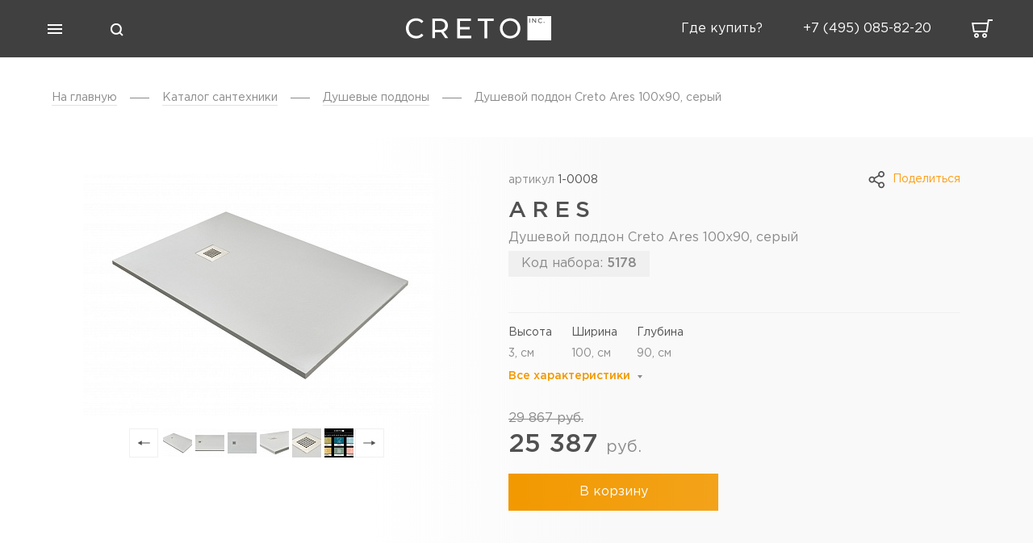

--- FILE ---
content_type: text/html; charset=UTF-8
request_url: https://creto.ru/produkt/dushevoy-poddon-creto-ares-100x90-seryy
body_size: 15067
content:
<!DOCTYPE html>
<html lang="ru">
<head>

<title>Душевой поддон Creto Ares 100x90, серый в интернет-магазине Creto.ru</title>
<meta name="viewport" content="width=device-width, initial-scale=1">
<link href='/favicon.png' rel='icon'>
<meta http-equiv="Content-Type" content="text/html; charset=UTF-8" />
<meta name="description" content="Душевой поддон Creto Ares 100x90, серый. Страна: Россия, стиль: современный, гарантия: 5 лет. Вы можете купить в интернет-магазине Creto.ru" />
<link rel="canonical" href="/produkt/dushevoy-poddon-creto-ares-100x90-seryy" />
<script type="text/javascript" data-skip-moving="true">(function(w, d, n) {var cl = "bx-core";var ht = d.documentElement;var htc = ht ? ht.className : undefined;if (htc === undefined || htc.indexOf(cl) !== -1){return;}var ua = n.userAgent;if (/(iPad;)|(iPhone;)/i.test(ua)){cl += " bx-ios";}else if (/Windows/i.test(ua)){cl += ' bx-win';}else if (/Macintosh/i.test(ua)){cl += " bx-mac";}else if (/Linux/i.test(ua) && !/Android/i.test(ua)){cl += " bx-linux";}else if (/Android/i.test(ua)){cl += " bx-android";}cl += (/(ipad|iphone|android|mobile|touch)/i.test(ua) ? " bx-touch" : " bx-no-touch");cl += w.devicePixelRatio && w.devicePixelRatio >= 2? " bx-retina": " bx-no-retina";var ieVersion = -1;if (/AppleWebKit/.test(ua)){cl += " bx-chrome";}else if (/Opera/.test(ua)){cl += " bx-opera";}else if (/Firefox/.test(ua)){cl += " bx-firefox";}ht.className = htc ? htc + " " + cl : cl;})(window, document, navigator);</script>


<link href="/bitrix/js/ui/design-tokens/dist/ui.design-tokens.min.css?167750321722029" type="text/css"  rel="stylesheet" />
<link href="/bitrix/js/ui/fonts/opensans/ui.font.opensans.min.css?16775031122320" type="text/css"  rel="stylesheet" />
<link href="/bitrix/js/main/popup/dist/main.popup.bundle.min.css?167750317325089" type="text/css"  rel="stylesheet" />
<link href="/bitrix/cache/css/s1/creto/page_d4ac1639a1172151ce828995554fb801/page_d4ac1639a1172151ce828995554fb801_v1.css?176577752352517" type="text/css"  rel="stylesheet" />
<link href="/bitrix/cache/css/s1/creto/template_d4d39e978a06e6611257263b587ca17b/template_d4d39e978a06e6611257263b587ca17b_v1.css?176577749090697" type="text/css"  data-template-style="true" rel="stylesheet" />







<!-- Yandex.Metrika counter -->
<noscript><div><img src="https://mc.yandex.ru/watch/62830825" style="position:absolute; left:-9999px;" alt="" /></div></noscript>
<!-- /Yandex.Metrika counter -->

<!-- Carrot quest BEGIN -->
<!-- Carrot quest END -->
<script type="text/javascript" async src="https://app.uiscom.ru/static/cs.min.js?k=vS7CEZ6u_2mDlkIokE6eyFnkkYcPkkEB" data-skip-moving="true"></script>
</head>
<body>
    <header class="header ">
        <div class="header__wrap flex-wrap" >
            <div class="menu__wrap flex-wrap">
                <div class="header__menu">
                    <div class="menu-open__button-block button-block opacity__hover pointer">
                       <span class="menu-open__button-line"></span>
                       <span class="menu-open__button-line"></span>
                       <span class="menu-open__button-line"></span>
                    </div>
                </div>
                <!-- поиск в хедере -->
                                <div class="search">
                    <!-- кнопка открыть поиск -->
                    <div class="search__wrap catalog_search__block" data-show_all_link="Y" >
                        <svg class = 'search_icon opacity__hover pointer' width="36" height="36" viewBox="0 0 36 36" fill="none" xmlns="http://www.w3.org/2000/svg">
                        <rect width="36" height="36"/>
                        <path fill-rule="evenodd" clip-rule="evenodd" d="M21.435 14.3639C23.3876 16.3165 23.3876 19.4823 21.435 21.4349C19.4824 23.3876 16.3166 23.3876 14.364 21.4349C12.4113 19.4823 12.4113 16.3165 14.364 14.3639C16.3166 12.4113 19.4824 12.4113 21.435 14.3639ZM23.5067 22.0913C25.5618 19.3495 25.3426 15.4431 22.8492 12.9497C20.1156 10.216 15.6834 10.216 12.9497 12.9497C10.2161 15.6833 10.2161 20.1155 12.9497 22.8492C15.4435 25.3429 19.3508 25.5618 22.0926 23.5057L25.2437 26.6568L26.6579 25.2426L23.5067 22.0913Z" fill="white"/>
                        </svg>
                        <form action="/search/" class="search_open">
                            <input class='search__text catalog_search__input' type="text" name="q" placeholder="Поиск по сайту.." autocomplete="off">
                            <!-- кнопа закрыть поиск -->
                            <div class="search_close"><svg class = 'opacity__hover pointer' width="36" height="36" viewBox="0 0 36 36" fill="none" xmlns="http://www.w3.org/2000/svg">
                                <path d="M11.6569 23.6569L23.6777 11.636L24.3848 12.3431L12.364 24.364L11.6569 23.6569Z" fill="white"/>
                                <path d="M12.364 11.636L24.3848 23.6569L23.6777 24.364L11.6569 12.3431L12.364 11.636Z" fill="white"/>
                                </svg>
                            </div>
                           
                        </form>
                        <div class="search-find">
                            <div class="search-find_nothing"></div>
                            <div class="search-find__wrap catalog_search__result"></div>
                        </div>
                    </div>
                    
                </div>
                <!-- окончание поиска -->
            </div>
            <div class="logo pointer" >
                <a href="/" class='logo__link'><img class="logo__image" src="/local/img/icons/footer-logo.svg" alt="Creto"></a>
            </div>
            <div class="phone-basket__wrap flex-wrap">
                                    <div class="where-buy">
                        <a href="/contacts/?map=y" class="header__phone link">
                            <span class = 'header__phone-number'>Где купить?</span>
                        </a>
                    </div>
                                            <div class="phone">
                    <a href="tel:+74950858220" class="header__phone link">
                    	<span class = 'header__phone-number'>+7(495) 085-82-20</span>
                    	<img class = 'header__phone-icon' src="/local/img/icons/phone-icon.png" alt="phone">
                   	</a>
                </div>
           	                <a href="/cart/" class="header__basket ">
                    <svg width="26" height="23" viewBox="0 0 26 23" fill="none" xmlns="http://www.w3.org/2000/svg">
                        <path fill-rule="evenodd" clip-rule="evenodd" d="M6 19C5.44772 19 5 19.4477 5 20C5 20.5523 5.44772 21 6 21C6.55228 21 7 20.5523 7 20C7 19.4477 6.55228 19 6 19ZM9 20C9 21.6569 7.65685 23 6 23C4.34315 23 3 21.6569 3 20C3 18.3431 4.34315 17 6 17C7.65685 17 9 18.3431 9 20Z" fill="#F9F9F9"/>
                        <path fill-rule="evenodd" clip-rule="evenodd" d="M16 19C15.4477 19 15 19.4477 15 20C15 20.5523 15.4477 21 16 21C16.5523 21 17 20.5523 17 20C17 19.4477 16.5523 19 16 19ZM19 20C19 21.6569 17.6569 23 16 23C14.3431 23 13 21.6569 13 20C13 18.3431 14.3431 17 16 17C17.6569 17 19 18.3431 19 20Z" fill="#F9F9F9"/>
                        <path fill-rule="evenodd" clip-rule="evenodd" d="M22 0H26V2H21.6875L19.5 16H19H17.5H4H3H2L0 4L2 4H19.375L20 0H22ZM2.33333 6L3.66667 14H17.8125L19.0625 6H2.33333Z" fill="#F9F9F9"/>
                    </svg>
                                        <div class="count-block">
                        0                    </div>
                </a>
            </div>
            <!--Окончание обертки телефона и корзины-->
        </div>
        <!--Окончание обертки хедера-->

    </header>
        <div class="menu">
        <div class="menu__wrapper">
            <div class="menu__container">
<div class="menu__main">
	
		<div class="menu__main-title no-child">
					<a href="/designs/">Готовые решения</a>
				<span class='menu__main-rectangle'></span></div>
    	<ul class="menu__main-list">
		</ul>	
	
	
		<div class="menu__main-title">
					Плитка				<span class='menu__main-rectangle'></span></div>
    	<ul class="menu__main-list">
			
	
	
						<li class="menu__main-item">
				<a href='/catalog/plitka/' class='menu__main-link'>Вся плитка</a>
			</li>
			
	
	
						<li class="menu__main-item">
				<a href='/catalog/plitka/keramogranit/?view=collections' class='menu__main-link'>Керамогранит</a>
			</li>
			
	
	
						<li class="menu__main-item">
				<a href='/catalog/plitka/dlya-koridora/?view=collections' class='menu__main-link'>Для коридора</a>
			</li>
			
	
	
						<li class="menu__main-item">
				<a href='/catalog/plitka/dlya-kukhni/?view=collections' class='menu__main-link'>для кухни</a>
			</li>
			
	
	
						<li class="menu__main-item">
				<a href='/catalog/plitka/dlya-vannoy/?view=collections' class='menu__main-link'>для ванной</a>
			</li>
			
	
	
						<li class="menu__main-item">
				<a href='/catalog/plitka/nastennaya-plitka/' class='menu__main-link'>для стен</a>
			</li>
			
	
	
						<li class="menu__main-item">
				<a href='/catalog/plitka/napolnaya-plitka/' class='menu__main-link'>для пола</a>
			</li>
			
	
			</ul></li>	
		<div class="menu__main-title no-child">
					<a href="/catalog/plitka/kvartsvinilovaya-plitka/?view=collections">Кварцвиниловая плитка</a>
				<span class='menu__main-rectangle'></span></div>
    	<ul class="menu__main-list">
		</ul>	
	
	
		<div class="menu__main-title">
					Сантехника				<span class='menu__main-rectangle'></span></div>
    	<ul class="menu__main-list">
			
	
	
						<li class="menu__main-item">
				<a href='/catalog/vanny/?view=collections' class='menu__main-link'>Ванны</a>
			</li>
			
	
	
						<li class="menu__main-item">
				<a href='/catalog/unitazy/?view=collections' class='menu__main-link'>Унитазы</a>
			</li>
			
	
	
						<li class="menu__main-item">
				<a href='/catalog/rakoviny/?view=collections' class='menu__main-link'>Раковины</a>
			</li>
			
	
	
						<li class="menu__main-item">
				<a href='/catalog/bide/?view=collections' class='menu__main-link'>Биде</a>
			</li>
			
	
	
						<li class="menu__main-item">
				<a href='/catalog/dushevye-lotki/?view=collections' class='menu__main-link'>Душевые лотки</a>
			</li>
			
	
	
						<li class="menu__main-item">
				<a href='/catalog/dushevye-programmy/' class='menu__main-link'>Душевые программы</a>
			</li>
			
	
	
						<li class="menu__main-item">
				<a href='/catalog/poddonytrapylotki/?view=collections' class='menu__main-link'>Поддоны</a>
			</li>
			
	
	
						<li class="menu__main-item">
				<a href='/catalog/smesiteli/' class='menu__main-link'>Смесители</a>
			</li>
			
	
	
						<li class="menu__main-item">
				<a href='/catalog/dushevye-ograzhdeniya/?view=collections' class='menu__main-link'>Душевые ограждения</a>
			</li>
			
	
	
						<li class="menu__main-item">
				<a href='/catalog/installyatsii/?view=collections' class='menu__main-link'>Инсталляции</a>
			</li>
			
	
			</ul></li>	
		<div class="menu__main-title">
					Мебель для ванной				<span class='menu__main-rectangle'></span></div>
    	<ul class="menu__main-list">
			
	
	
						<li class="menu__main-item">
				<a href='/catalog/mebel-dlya-vannoy/?view=collections' class='menu__main-link'>Вся мебель</a>
			</li>
			
	
	
						<li class="menu__main-item">
				<a href='/catalog/mebel-dlya-vannoy/tumby-s-rakovinoy/?view=collections' class='menu__main-link'>Тумбы с раковиной</a>
			</li>
			
	
	
						<li class="menu__main-item">
				<a href='/catalog/mebel-dlya-vannoy/penaly/' class='menu__main-link'>Пеналы</a>
			</li>
			
	
	
						<li class="menu__main-item">
				<a href='/catalog/mebel-dlya-vannoy/zerkala/' class='menu__main-link'>Зеркала</a>
			</li>
			
	

	</ul></div>
<div class="menu__second">
	<ul class="menu__second-list">
        <li class="menu__second-item">
        	<a href='/contacts/?map=y' class='menu__second-link'>где купить?</a>
        </li>
        <li class="menu__second-item">
        	<a href='/actions/' class='menu__second-link'>акции</a>
        </li>
        <li class="menu__second-item">
        	<a href='/contacts/' class='menu__second-link'>контакты</a>
        </li>
        <li class="menu__second-item">
        	<a href='/brands/' class='menu__second-link'>о бренде</a>
        </li>
        <li class="menu__second-item">
        	<a href='/news/' class='menu__second-link'>новости</a>
        </li>
        <li class="menu__second-item">
        	<a href='/inspiration/' class='menu__second-link'>вдохновение</a>
        </li>
        <li class="menu__second-item">
        	<a href='/portfolio/' class='menu__second-link'>портфолио</a>
        </li>
        <li class="menu__second-item">
        	<a href='/contacts/?map=y' class='menu__second-link'>где купить?</a>
        </li>
	</ul> 
</div>
                </div>
            </div> 
        </div>
    <main>
<section class="bread-crumbs">
        <div class="container">
            <ul class="bread-crumbs-list" itemscope itemtype="http://schema.org/BreadcrumbList"><li class="bread-crumbs-item" 
    itemprop="itemListElement" itemscope itemtype="http://schema.org/ListItem" >
                  <a class="bread-crumbs-link" itemprop="item" href="/">
                  <span itemprop="name">На главную</span></a>
                  <meta itemprop="position" content="1" />
                </li>
            <li class="bread-crumbs-item" itemprop="itemListElement" itemscope itemtype="http://schema.org/ListItem" >
                  <a class="bread-crumbs-link" itemprop="item" href="/catalog/">
                  <span itemprop="name">Каталог cантехники</span></a>
                  <meta itemprop="position" content="2" />
            </li>
            <li class="bread-crumbs-item" itemprop="itemListElement" itemscope itemtype="http://schema.org/ListItem" >
                  <a class="bread-crumbs-link" itemprop="item" href="/catalog/poddonytrapylotki/">
                  <span itemprop="name">Душевые поддоны</span></a>
                  <meta itemprop="position" content="3" />
            </li>
			<li class="bread-crumbs-item">
				Душевой поддон Creto Ares 100x90, серый
			</li></ul>
    </div>
</section><section class="card" id="bx_117848907_5178"
	itemscope itemtype="http://schema.org/Product">
    <div class="card__wrap">
        <div class="card__image-block">
            <div class="list-good__nameplates_wrap">
                            </div>
            <div class="card__image">
                <div class="card__image-wrapper swiper-wrapper">
                                                	<a data-fancybox="gallery" href="/upload/iblock/0d8/745jqy4nretwrq044z8rc5jbhypyo4cw/1.jpg" class="card__image-big swiper-slide " alt="" srcset="">
                        <div class="card__image-big swiper-slide" 
                       		style="height: 300px; width: 460px;"
                        >  
                            <img src="/upload/resize_cache/iblock/0d8/745jqy4nretwrq044z8rc5jbhypyo4cw/460_300_1/1.jpg" alt="Душевой поддон Creto Ares 100x90, серый" >
                        </div>
                                                                                                </a>
                                                    	<a data-fancybox="gallery" href="/upload/iblock/bd4/3zz1mgfzmjecgkjzxt9og7vkiw5x33yr/Poddon_Seryy1_3.jpg" class="card__image-big swiper-slide " alt="" srcset="">
                        <div class="card__image-big swiper-slide" 
                       		style="height: 300px; width: 460px;"
                        >  
                            <img src="/upload/resize_cache/iblock/bd4/3zz1mgfzmjecgkjzxt9og7vkiw5x33yr/460_300_1/Poddon_Seryy1_3.jpg" alt="Душевой поддон Creto Ares 100x90, серый рис 2" >
                        </div>
                                                                                                </a>
                                                    	<a data-fancybox="gallery" href="/upload/iblock/326/e4jnjwu7beylue3mtx5xmg2p3o82ei7p/Poddon_Seryy1_4.jpg" class="card__image-big swiper-slide " alt="" srcset="">
                        <div class="card__image-big swiper-slide" 
                       		style="height: 300px; width: 460px;"
                        >  
                            <img src="/upload/resize_cache/iblock/326/e4jnjwu7beylue3mtx5xmg2p3o82ei7p/460_300_1/Poddon_Seryy1_4.jpg" alt="Душевой поддон Creto Ares 100x90, серый рис 3" >
                        </div>
                                                                                                </a>
                                                    	<a data-fancybox="gallery" href="/upload/iblock/08a/ouc4unk0zwlh0v9684z9cs82jrmu49uy/Poddon_Seryy1_1.jpg" class="card__image-big swiper-slide " alt="" srcset="">
                        <div class="card__image-big swiper-slide" 
                       		style="height: 300px; width: 460px;"
                        >  
                            <img src="/upload/resize_cache/iblock/08a/ouc4unk0zwlh0v9684z9cs82jrmu49uy/460_300_1/Poddon_Seryy1_1.jpg" alt="Душевой поддон Creto Ares 100x90, серый рис 4" >
                        </div>
                                                                                                </a>
                                                    	<a data-fancybox="gallery" href="/upload/iblock/7df/k2a1ie31aflx6tzh4izuexmjr1o5p06t/Poddon_Seryy1_5.jpg" class="card__image-big swiper-slide " alt="" srcset="">
                        <div class="card__image-big swiper-slide" 
                       		style="height: 300px; width: 460px;"
                        >  
                            <img src="/upload/resize_cache/iblock/7df/k2a1ie31aflx6tzh4izuexmjr1o5p06t/460_300_1/Poddon_Seryy1_5.jpg" alt="Душевой поддон Creto Ares 100x90, серый рис 5" >
                        </div>
                                                                                                </a>
                                                    	<a data-fancybox="gallery" href="/upload/iblock/898/y9w9lr1hoxjx6e8wj6ztjzvwtzj2mv3n/WhatsApp_Image_2022_06_20_at_14.46.24.jpeg" class="card__image-big swiper-slide " alt="" srcset="">
                        <div class="card__image-big swiper-slide" 
                       		style="height: 300px; width: 460px;"
                        >  
                            <img src="/upload/resize_cache/iblock/898/y9w9lr1hoxjx6e8wj6ztjzvwtzj2mv3n/460_300_1/WhatsApp_Image_2022_06_20_at_14.46.24.jpeg" alt="Душевой поддон Creto Ares 100x90, серый рис 6" >
                        </div>
                                                                                                </a>
                                                                                     </div>
            </div>
            <div class="card__image__pagination-wrap">
                <div class="card__image__pagination"></div>
            </div>
                        <div class="card__image__down">
        		<div class="card__image-arrow card__image-arrow-left"><svg width="16" height="6" viewBox="0 0 16 6" fill="none" xmlns="http://www.w3.org/2000/svg">
                    <path d="M0.710938 3L5.71094 5.88675L5.71094 0.113246L0.710938 3ZM15.7109 2.5L5.21094 2.5L5.21094 3.5L15.7109 3.5L15.7109 2.5Z" fill="#515151"/>
                    </svg>
                </div>
                <div class="card__image__down-wrapper swiper-wrapper">
                                        <div class="card__image-small swiper-slide">
                    	<img src="/upload/resize_cache/iblock/0d8/745jqy4nretwrq044z8rc5jbhypyo4cw/36_36_2/1.jpg" alt="Душевой поддон Creto Ares 100x90, серый (1)">
                   	</div>
                	                    <div class="card__image-small swiper-slide">
                    	<img src="/upload/resize_cache/iblock/bd4/3zz1mgfzmjecgkjzxt9og7vkiw5x33yr/36_36_2/Poddon_Seryy1_3.jpg" alt="Душевой поддон Creto Ares 100x90, серый (2)">
                   	</div>
                	                    <div class="card__image-small swiper-slide">
                    	<img src="/upload/resize_cache/iblock/326/e4jnjwu7beylue3mtx5xmg2p3o82ei7p/36_36_2/Poddon_Seryy1_4.jpg" alt="Душевой поддон Creto Ares 100x90, серый (3)">
                   	</div>
                	                    <div class="card__image-small swiper-slide">
                    	<img src="/upload/resize_cache/iblock/08a/ouc4unk0zwlh0v9684z9cs82jrmu49uy/36_36_2/Poddon_Seryy1_1.jpg" alt="Душевой поддон Creto Ares 100x90, серый (4)">
                   	</div>
                	                    <div class="card__image-small swiper-slide">
                    	<img src="/upload/resize_cache/iblock/7df/k2a1ie31aflx6tzh4izuexmjr1o5p06t/36_36_2/Poddon_Seryy1_5.jpg" alt="Душевой поддон Creto Ares 100x90, серый (5)">
                   	</div>
                	                    <div class="card__image-small swiper-slide">
                    	<img src="/upload/resize_cache/iblock/898/y9w9lr1hoxjx6e8wj6ztjzvwtzj2mv3n/36_36_2/WhatsApp_Image_2022_06_20_at_14.46.24.jpeg" alt="Душевой поддон Creto Ares 100x90, серый (6)">
                   	</div>
                	                                                        </div>
                <div class="card__image-arrow card__image-arrow-right">
                    <svg width="16" height="6" viewBox="0 0 16 6" fill="none" xmlns="http://www.w3.org/2000/svg">
                        <path d="M15.2891 3.00001L10.2891 0.113252L10.2891 5.88676L15.2891 3.00001ZM0.289062 3.5L10.7891 3.5L10.7891 2.5L0.289063 2.5L0.289062 3.5Z" fill="#515151"/>
                    </svg> 
                </div>
            </div>
                    </div>
        <div class="card__description">
            <div class="card__info-block">
                <div class="card__btn-wrap element">
                    <div class="card__btn-share-wrap">
                        <div class="card__btn-upload-file share">Поделиться</div>
                        <!--noindex-->
                            <div class="card__btn-share-popup-wrap">
                                <div class="card__btn-share-popup">
                                    <a class="card__btn-share vk" href="https://vk.com/share.php?url=https://creto.ru/produkt/dushevoy-poddon-creto-ares-100x90-seryy" rel="nofollow" target="_blank" onclick="social.createWindow(this);"></a>
                                                                        <a class="card__btn-share ok" href="https://connect.ok.ru/offer?url=https://creto.ru/produkt/dushevoy-poddon-creto-ares-100x90-seryy" rel="nofollow" target="_blank" onclick="social.createWindow(this);"></a>
									<a class="card__btn-share tw" href="https://twitter.com/intent/tweet?url=https%3A%2F%2Fcreto.ru%2Fprodukt%2Fdushevoy-poddon-creto-ares-100x90-seryy" rel="nofollow" target="_blank" onclick="social.createWindow(this);"></a>
                                </div>
                            </div>
                        <!--/noindex-->
                    </div>
                </div>
                                    <div class="card__artical">артикул <span class="card__artical-title">1-0008</span></div>
                                                    <div class="card__title">Ares</div>
                                    <h1 class="card__subtitle">Душевой поддон Creto Ares 100x90, серый</h1>
                                <div class="card__code-wrapper">
                                            <div class="card__code">Код набора: <span class="card__code-title">5178</span></div>
                                    </div>
                <div class="card__sizes">
                                    <div class="card__sizes-block">
                        <span class="card__sizes-name">Высота</span>
                        <span class="card__sizes-value">3,&nbsp;см</span>
                    </div>
                                        <div class="card__sizes-block">
                        <span class="card__sizes-name">Ширина</span>
                        <span class="card__sizes-value">100,&nbsp;см</span>
                    </div>
                                        <div class="card__sizes-block">
                        <span class="card__sizes-name">Глубина</span>
                        <span class="card__sizes-value">90,&nbsp;см</span>
                    </div>
                                    </div>
                <div class="card__all-char">
                    <a href="#characteristic" class="card__all-link">
                    </a>
                    <div class="card__all-text">
                        Все характеристики
                    </div>
                </div>
                            </div>
            <div class="card__price-block">
                                    <div class="card__old-price">29 867 <span>руб.</span></div>
                                <div class="card__price-wrapper">
                    <div class="card__price">25 387 <span>руб.</span></div>
                </div>
                <div class="card__btn-block">
                                            <a href="javascript:void(0)" class="card__btn-buy add2cart_set" data-id="5178">
                            В корзину
                        </a>
                                    </div>
            </div>
        </div>
    </div>
</section>
<section class="set-block" id="set-block">
    <div class="set-block__title">Комплектация</div>
    <div class="set-block__main-block">
        <div class="set-block__types">
                            <div class="set">
                    <div class="set__title">Основной товар</div>
                                                                    <div class="set__type">
                            <div class="set__type-title">Душевой поддон</div>
                            <div class="set__type-products">
                                                                    <div class="set__product selected" data-pid="3108" data-set-id="5178">
                                        <div class="set__product-image">
                                            <div class="set__product-image-wrap" style="background-image:url(/upload/resize_cache/iblock/445/200_124_1/1.jpg);"></div>
                                        </div>
                                        <div class="set__product-desc">
                                            <div class="set__product-title"><a href="/produkt/dushevoy-poddon-creto-ares-100x90-pryamougolnyy-seryy">Душевой поддон Creto Ares 100x90 прямоугольный, серый</a></div>
                                            <div class="set__product-buy">
                                                <div class="set__product-price" data-old-price="32907" data-new-price="27971">
                                                    <div class="set__product-price-new">
                                                                                                                27 971 <span>руб.</span>                                                    </div>
                                                                                                            <div class="set__product-price-old">
                                                                                                                        32 907 <span>руб.</span>                                                        </div>
                                                                                                    </div>
                                                <button class="set__product-btn no-active">В комплекте</button>
                                            </div>
                                        </div>
                                    </div>
                                                                                                    <div class="set__product empty"></div>
                                                            </div>
                        </div>
                                    </div>
                                        <div class="set more_product">
                    <div class="set__title">Дополнительные опции</div>
                                                                    <div class="set__type">
                            <div class="set__type-title">Каркас для поддонов</div>
                            <div class="set__type-products">
                                                                    <div class="set__product" data-pid="3176">
                                        <div class="set__product-image">
                                            <div class="set__product-image-wrap" style="background-image:url(/upload/resize_cache/iblock/c32/200_124_1/2.jpg);"></div>
                                        </div>
                                        <div class="set__product-desc">
                                            <div class="set__product-title"><a href="/produkt/karkas-dlya-poddona-creto-ares-100x90">Каркас для поддона Creto Ares, Scala 100x90</a></div>
                                            <div class="set__product-buy">
                                                <div class="set__product-price" data-old-price="6542" data-new-price="6542">
                                                    <div class="set__product-price-new">
                                                                                                                6 542 <span>руб.</span>                                                    </div>
                                                                                                    </div>
                                                <div class="set__product-btn">Выбрать</div>
                                            </div>
                                        </div>
                                        <div class="set__product-close off"></div>
                                    </div>
                                                                                                                                        <div class="set__product empty"></div>
                                                            </div>
                                                    </div>
                                                                    <div class="set__type">
                            <div class="set__type-title">Слив-перелив</div>
                            <div class="set__type-products">
                                                                    <div class="set__product" data-pid="4843">
                                        <div class="set__product-image">
                                            <div class="set__product-image-wrap" style="background-image:url(/upload/resize_cache/iblock/7d1/200_124_1/222222222222222222222222.png);"></div>
                                        </div>
                                        <div class="set__product-desc">
                                            <div class="set__product-title"><a href="/produkt/sliv-creto-dlya-poddonov-ares-etna-scala">Слив Creto для поддонов Ares, Etna, Scala</a></div>
                                            <div class="set__product-buy">
                                                <div class="set__product-price" data-old-price="2733" data-new-price="2733">
                                                    <div class="set__product-price-new">
                                                                                                                2 733 <span>руб.</span>                                                    </div>
                                                                                                    </div>
                                                <div class="set__product-btn">Выбрать</div>
                                            </div>
                                        </div>
                                        <div class="set__product-close off"></div>
                                    </div>
                                                                                                                                        <div class="set__product empty"></div>
                                                            </div>
                                                    </div>
                                                                    <div class="set__type">
                            <div class="set__type-title"></div>
                            <div class="set__type-products">
                                                                    <div class="set__product" data-pid="6983">
                                        <div class="set__product-image">
                                            <div class="set__product-image-wrap" style="background-image:url(/upload/resize_cache/iblock/9e1/200_124_1/ser.jpg);"></div>
                                        </div>
                                        <div class="set__product-desc">
                                            <div class="set__product-title"><a href="/produkt/ekran_creto_ares_scala_etna_1000_900_grafit_soft_touch_4_0025">Экран Creto Ares, Scala, Etna 1000*900 Графит Soft Touch 4-0025</a></div>
                                            <div class="set__product-buy">
                                                <div class="set__product-price" data-old-price="7877" data-new-price="7877">
                                                    <div class="set__product-price-new">
                                                                                                                7 877 <span>руб.</span>                                                    </div>
                                                                                                    </div>
                                                <div class="set__product-btn">Выбрать</div>
                                            </div>
                                        </div>
                                        <div class="set__product-close off"></div>
                                    </div>
                                                                                                                                        <div class="set__product empty"></div>
                                                            </div>
                                                    </div>
                                    </div>
                    </div>
        <div class="set-block__basket">
            <div class="set__basket">
                <div class="set__basket-main">
                    <div class="set__basket-title">Ваш комплект</div>
                                            <div class="set__basket-info">1 товар</div>
                                                                <div class="set__basket-set-products">
                                                                                                <div class="set__basket-product" data-pid="3108">
                                        <a href="/produkt/dushevoy-poddon-creto-ares-100x90-pryamougolnyy-seryy" class="set__basket-img">
                                            <div class="set__basket-img-wrap" style="background-image:url(/upload/resize_cache/iblock/445/200_124_1/1.jpg);"></div>
                                        </a>
                                        <div class="set__basket-desc">
                                            <a class="set__basket-desc-name" href="/produkt/dushevoy-poddon-creto-ares-100x90-pryamougolnyy-seryy">Душевой поддон Creto Ares 100x90 прямоугольный, серый</a>
                                            <div class="set__basket-desc-price">
                                                <span class="set__basket-desc-price-new">                                                    27 971 <span>руб.</span>                                                </span>
                                                                                                    <span class="set__basket-desc-price-old">
                                                                                                                32 907 <span>руб.</span>                                                    </span>
                                                                                            </div>
                                        </div>
                                    </div>
                                                                                    </div>
                                        <div id="set__basket-complects">
                        
                    </div>
                    <div class="set__basket-total">
                        <span>Общая стоимость</span>
                        <div>
                            <span class="set__basket-total-numb"></span>
                            <span> ₽</span>
                        </div>
                    </div>
                </div>
                <div class="set__basket-btn">
                                            <a href="javascript:void(0)" class="card__btn-buy add2cart_set" data-id="5178">
                            В корзину
                        </a>
                                    </div>
            </div>
        </div>
    </div>
</section>
<section class='characteristic' id='characteristic'>
    <div class="characteristic__title title">характеристики</div>
        <div class="characteristic__wrapper characteristic__wrapper_fadeIn">
    	
    		        <div class="characteristic-column-1">
                    <div class="characteristic__row characteristic__row-article">
                <div class="characteristic__name">Артикул</div>
                <div class="characteristic__value">1-0008</div>
            </div>
        	            <div class="characteristic__row">
                <div class="characteristic__name">Производитель</div>
                <div class="characteristic__value">Creto</div>
            </div>
        	            <div class="characteristic__row">
                <div class="characteristic__name">Страна</div>
                <div class="characteristic__value">Россия</div>
            </div>
        	            <div class="characteristic__row">
                <div class="characteristic__name">Тип</div>
                <div class="characteristic__value">душевой поддон</div>
            </div>
        	            <div class="characteristic__row">
                <div class="characteristic__name">Назначение</div>
                <div class="characteristic__value">для душа</div>
            </div>
        	            <div class="characteristic__row">
                <div class="characteristic__name">Гарантия</div>
                <div class="characteristic__value">5 лет</div>
            </div>
        	            <div class="characteristic__row">
                <div class="characteristic__name">Коллекция</div>
                <div class="characteristic__value">Ares</div>
            </div>
        	            <div class="characteristic__row characteristic__margin-bottom-row">
                <div class="characteristic__name">Стиль</div>
                <div class="characteristic__value">современный</div>
            </div>
        	            <div class="characteristic__row">
                <div class="characteristic__name">Форма</div>
                <div class="characteristic__value">прямоугольная</div>
            </div>
        	            <div class="characteristic__row characteristic__margin-bottom-row">
                <div class="characteristic__name">Ориентация</div>
                <div class="characteristic__value">универсальная</div>
            </div>
        	        </div>
                <div class="characteristic-column-2">
                    <div class="characteristic__row characteristic__margin-bottom-row">
                <div class="characteristic__name">Входит в комплект</div>
                <div class="characteristic__value">решетка</div>
            </div>
        	            <div class="characteristic__row characteristic__margin-bottom-row">
                <div class="characteristic__name">Материал поддона</div>
                <div class="characteristic__value">искусственный мрамор</div>
            </div>
        	            <div class="characteristic__row">
                <div class="characteristic__name">Состав поставки</div>
                <div class="characteristic__value">поддон - 1 шт.,инструкция - 1 шт.</div>
            </div>
        	            <div class="characteristic__row">
                <div class="characteristic__name">Категория пользователей</div>
                <div class="characteristic__value">бытовая</div>
            </div>
        	            <div class="characteristic__row">
                <div class="characteristic__name">Дополнительная информация</div>
                <div class="characteristic__value"></div>
            </div>
        	            <div class="characteristic__row">
                <div class="characteristic__name">Вид поддона</div>
                <div class="characteristic__value">низкий</div>
            </div>
        	            <div class="characteristic__row characteristic__margin-bottom-row">
                <div class="characteristic__name">Диаметр слива, см</div>
                <div class="characteristic__value">9</div>
            </div>
        	        </div>
                <div class="characteristic-column-3">
                    <div class="characteristic__row">
                <div class="characteristic__name">Ширина, см</div>
                <div class="characteristic__value">100</div>
            </div>
        	            <div class="characteristic__row">
                <div class="characteristic__name">Высота, см</div>
                <div class="characteristic__value">3</div>
            </div>
        	            <div class="characteristic__row">
                <div class="characteristic__name">Глубина, см</div>
                <div class="characteristic__value">90</div>
            </div>
        	            <div class="characteristic__row characteristic__margin-bottom-row">
                <div class="characteristic__name">Глубина поддона, см</div>
                <div class="characteristic__value">1</div>
            </div>
        	            <div class="characteristic__row characteristic__margin-bottom-row">
                <div class="characteristic__name">Цвет</div>
                <div class="characteristic__value">серый</div>
            </div>
        	            <div class="characteristic__row characteristic__margin-bottom-row">
                <div class="characteristic__name">Антискользящее покрытие</div>
                <div class="characteristic__value">есть</div>
            </div>
        	            <div class="characteristic__row">
                <div class="characteristic__name">Монтаж</div>
                <div class="characteristic__value">в нишу/пристенный в угол/пристенный</div>
            </div>
        	        </div>
            </div>
		
    <div class="characteristic__all">
        <div class="characteristic__all-text">
            Все характеристики
        </div>
        <div class="characteristic__all-block">
            <svg width="6" height="5" viewBox="0 0 6 5" fill="none" xmlns="http://www.w3.org/2000/svg">
                <path d="M3 5L0.401924 0.5L5.59808 0.5L3 5Z" fill="#8A8A8A"/>
            </svg>   
        </div>
    </div>
</section>
<section class='order-call' id='orderCall'>
    <div class="container">
        <div class="order-call__wrap">
            <div class="order-call__anyquestion-block">
                <span class ='order-call__anyquestion-title'>Остались вопросы?</span>
                <span class ='order-call__anyquestion-description'>Оставьте ваш номер </br> 
                    и мы свяжемся с вами </span>
            </div>
            <div class="order-call__button-block">
<!--'start_frame_cache_form_callback'--><form class='order-call__form' id="callback_form" action="/local/include/form/callback.php" method="POST">
<input type="hidden" name="sessid" id="sessid" value="da29ca4e70d0328e9f6a1919ffa58e4a" /><input type="hidden" name="PARAMS_HASH" value="676c6540ab0185fc5c2c336219af5a44">
<input type="hidden" name="FORM_NAME" value="callback">
	<div class="answer_errors"></div>
    <div class="order-call__input-block">
        <input type="text" class="order-call__button-input orderCallJs" 
        	name="PHONE" value="" placeholder="Номер телефона"><div class="contacts__form-success"></div>
    </div>
    <input type="submit" class="order-call__button" value='Заказать звонок'>
</form><!--'end_frame_cache_form_callback'-->      
            </div>
        </div>
        <div class="order-call__wrap-mobile">
            <div class="order-call__question">
                Остались вопросы?
            </div>  
            <div class="order-call-phone orderCallPhone">
                <div class="order-call-phone-icon"><svg width="12" height="16" viewBox="0 0 12 16" fill="none" xmlns="http://www.w3.org/2000/svg">
                    <path fill-rule="evenodd" clip-rule="evenodd" d="M4.29762 9.25515C3.20435 7.36156 2.718 6.29457 4.1543 5.67897C5.42435 5.13457 5.78882 4.48309 5.08354 2.66643C4.43187 0.988087 4.11953 0.550942 2.71708 1.47425C-0.266466 3.43865 -0.0767233 6.21469 2.31857 10.3634C4.71387 14.5121 7.05277 16.1159 10.2456 14.5143C11.7467 13.7615 11.5242 13.2722 10.3964 11.8688C9.17587 10.3497 8.42952 10.3395 7.32294 11.1672C6.07175 12.1033 5.39069 11.1485 4.29761 9.25514L4.29762 9.25515Z" stroke="white"/>
                    </svg>
                    </div>
                <div class="order-call-phone-text">Заказать звонок</div>
            </div>
        </div>
    </div>
</section>
<section class="popular-items">
    <div class="popular-items__container container">
        <div class="popular-items__title popular-items-plite__title title">товары этой коллекции</div>
                <div class = 'popular-items__show-collection'>
            <a href="/catalog/santehnika-collections/dushevye_poddony_ares/">
            	<div class="popular-items__show-collection-text">Перейти в коллекцию</div>
            </a>
        </div>
                <div class="popular-items__slider">
            <div class="popular-items__list swiper-wrapper">
<!--                 <a href = 'Ptile.html' class="all-block__link allBlockLink"></a> -->
                <div class="popular-items__item swiper-slide">
                	<a href="/produkt/dushevoy-poddon-creto-ares-160x80-seryy" class="all-block__link allBlockLink"></a>
                    <div class="popular-item__image-block">
                        <img src="/upload/resize_cache/iblock/8ed/oo9atvhvux976ltpoanxb5kgsm7ihz88/200_200_1/1.jpg" alt="Душевой поддон Creto Ares 160x80, серый" class="popular-item__image">
                    </div>
                    <div class="popular-item__text-block">
                        <div class="popular-item__title">
                            <div class="popular-item__name">Душевой поддон Creto Ares 160x80, серый</div>
                            <div class="popular-item__arrow pointer">
                                <img src="/local/img/icons/arrow-popular.svg" alt="arrow" class="popular-item__arrow-img">
                            </div>
                        </div> 
                        <div class="popular-item__description"></div>
                        <div class="popular-item__price"></div>
                    </div>
                </div>
                <div class="popular-items__item swiper-slide">
                	<a href="/produkt/dushevoy-poddon-creto-ares-140x90-belyy" class="all-block__link allBlockLink"></a>
                    <div class="popular-item__image-block">
                        <img src="/upload/resize_cache/iblock/4e7/tv2xi5z78vs94btcw41yp95aw3wcwp7n/200_200_1/Poddon_belyy2_1.jpg" alt="Душевой поддон Creto Ares 140x90, белый" class="popular-item__image">
                    </div>
                    <div class="popular-item__text-block">
                        <div class="popular-item__title">
                            <div class="popular-item__name">Душевой поддон Creto Ares 140x90, белый</div>
                            <div class="popular-item__arrow pointer">
                                <img src="/local/img/icons/arrow-popular.svg" alt="arrow" class="popular-item__arrow-img">
                            </div>
                        </div> 
                        <div class="popular-item__description"></div>
                        <div class="popular-item__price"></div>
                    </div>
                </div>
                <div class="popular-items__item swiper-slide">
                	<a href="/produkt/dushevoy-poddon-creto-ares-160x90-seryy" class="all-block__link allBlockLink"></a>
                    <div class="popular-item__image-block">
                        <img src="/upload/resize_cache/iblock/ba1/5zlu48q39wp12pavc70i5ypfofeq4ti7/200_200_1/1.jpg" alt="Душевой поддон Creto Ares 160x90, серый" class="popular-item__image">
                    </div>
                    <div class="popular-item__text-block">
                        <div class="popular-item__title">
                            <div class="popular-item__name">Душевой поддон Creto Ares 160x90, серый</div>
                            <div class="popular-item__arrow pointer">
                                <img src="/local/img/icons/arrow-popular.svg" alt="arrow" class="popular-item__arrow-img">
                            </div>
                        </div> 
                        <div class="popular-item__description"></div>
                        <div class="popular-item__price"></div>
                    </div>
                </div>
                <div class="popular-items__item swiper-slide">
                	<a href="/produkt/dushevoy-poddon-creto-ares-140x80-belyy" class="all-block__link allBlockLink"></a>
                    <div class="popular-item__image-block">
                        <img src="/upload/resize_cache/iblock/d50/c9ncwa71j2z38bfwy95177e5o4ts1xzl/200_200_1/Poddon_belyy2_1.jpg" alt="Душевой поддон Creto Ares 140x80, белый" class="popular-item__image">
                    </div>
                    <div class="popular-item__text-block">
                        <div class="popular-item__title">
                            <div class="popular-item__name">Душевой поддон Creto Ares 140x80, белый</div>
                            <div class="popular-item__arrow pointer">
                                <img src="/local/img/icons/arrow-popular.svg" alt="arrow" class="popular-item__arrow-img">
                            </div>
                        </div> 
                        <div class="popular-item__description"></div>
                        <div class="popular-item__price"></div>
                    </div>
                </div>
                <div class="popular-items__item swiper-slide">
                	<a href="/produkt/dushevoy-poddon-creto-ares-160x90-chernyy" class="all-block__link allBlockLink"></a>
                    <div class="popular-item__image-block">
                        <img src="/upload/resize_cache/iblock/6db/id0n438e0jxonxaf3b7x3k7f2nw63kvm/200_200_1/Ares_chernyy_3_.png" alt="Душевой поддон Creto Ares 160x90, черный" class="popular-item__image">
                    </div>
                    <div class="popular-item__text-block">
                        <div class="popular-item__title">
                            <div class="popular-item__name">Душевой поддон Creto Ares 160x90, черный</div>
                            <div class="popular-item__arrow pointer">
                                <img src="/local/img/icons/arrow-popular.svg" alt="arrow" class="popular-item__arrow-img">
                            </div>
                        </div> 
                        <div class="popular-item__description"></div>
                        <div class="popular-item__price"></div>
                    </div>
                </div>
                <div class="popular-items__item swiper-slide">
                	<a href="/produkt/dushevoy-poddon-creto-ares-140x70-belyy" class="all-block__link allBlockLink"></a>
                    <div class="popular-item__image-block">
                        <img src="/upload/resize_cache/iblock/ba4/otkck0x4v221g6g60hkxd0qvivjbptx7/200_200_1/Poddon_belyy2_1.jpg" alt="Душевой поддон Creto Ares 140x70, белый" class="popular-item__image">
                    </div>
                    <div class="popular-item__text-block">
                        <div class="popular-item__title">
                            <div class="popular-item__name">Душевой поддон Creto Ares 140x70, белый</div>
                            <div class="popular-item__arrow pointer">
                                <img src="/local/img/icons/arrow-popular.svg" alt="arrow" class="popular-item__arrow-img">
                            </div>
                        </div> 
                        <div class="popular-item__description"></div>
                        <div class="popular-item__price"></div>
                    </div>
                </div>
                <div class="popular-items__item swiper-slide">
                	<a href="/produkt/dushevoy-poddon-creto-ares-140x70-chernyy" class="all-block__link allBlockLink"></a>
                    <div class="popular-item__image-block">
                        <img src="/upload/resize_cache/iblock/0a0/vysspy4gf1vf8glhldlj47a2ncwmosgg/200_200_1/Ares_chernyy_3_.png" alt="Душевой поддон Creto Ares 140x70, черный" class="popular-item__image">
                    </div>
                    <div class="popular-item__text-block">
                        <div class="popular-item__title">
                            <div class="popular-item__name">Душевой поддон Creto Ares 140x70, черный</div>
                            <div class="popular-item__arrow pointer">
                                <img src="/local/img/icons/arrow-popular.svg" alt="arrow" class="popular-item__arrow-img">
                            </div>
                        </div> 
                        <div class="popular-item__description"></div>
                        <div class="popular-item__price"></div>
                    </div>
                </div>
                <div class="popular-items__item swiper-slide">
                	<a href="/produkt/dushevoy-poddon-creto-ares-120x80-belyy" class="all-block__link allBlockLink"></a>
                    <div class="popular-item__image-block">
                        <img src="/upload/resize_cache/iblock/788/ser3qq4vxc0z3qq96u3b2yb3zzjvf607/200_200_1/Poddon_belyy2_1.jpg" alt="Душевой поддон Creto Ares 120x80, белый" class="popular-item__image">
                    </div>
                    <div class="popular-item__text-block">
                        <div class="popular-item__title">
                            <div class="popular-item__name">Душевой поддон Creto Ares 120x80, белый</div>
                            <div class="popular-item__arrow pointer">
                                <img src="/local/img/icons/arrow-popular.svg" alt="arrow" class="popular-item__arrow-img">
                            </div>
                        </div> 
                        <div class="popular-item__description"></div>
                        <div class="popular-item__price"></div>
                    </div>
                </div>
                <div class="popular-items__item swiper-slide">
                	<a href="/produkt/dushevoy-poddon-creto-ares-120x70-chernyy" class="all-block__link allBlockLink"></a>
                    <div class="popular-item__image-block">
                        <img src="/upload/resize_cache/iblock/f9a/tyxqtoo0izhy1a3sf3xh3e5z0f8k4860/200_200_1/Ares_chernyy_3_.png" alt="Душевой поддон Creto Ares 120x70, черный" class="popular-item__image">
                    </div>
                    <div class="popular-item__text-block">
                        <div class="popular-item__title">
                            <div class="popular-item__name">Душевой поддон Creto Ares 120x70, черный</div>
                            <div class="popular-item__arrow pointer">
                                <img src="/local/img/icons/arrow-popular.svg" alt="arrow" class="popular-item__arrow-img">
                            </div>
                        </div> 
                        <div class="popular-item__description"></div>
                        <div class="popular-item__price"></div>
                    </div>
                </div>
                <div class="popular-items__item swiper-slide">
                	<a href="/produkt/dushevoy-poddon-creto-ares-160x80-belyy" class="all-block__link allBlockLink"></a>
                    <div class="popular-item__image-block">
                        <img src="/upload/resize_cache/iblock/93e/ly3zuq8x39auz7638u3lp25xnw18bt9r/200_200_1/Poddon_belyy2_1.jpg" alt="Душевой поддон Creto Ares 160x80, белый" class="popular-item__image">
                    </div>
                    <div class="popular-item__text-block">
                        <div class="popular-item__title">
                            <div class="popular-item__name">Душевой поддон Creto Ares 160x80, белый</div>
                            <div class="popular-item__arrow pointer">
                                <img src="/local/img/icons/arrow-popular.svg" alt="arrow" class="popular-item__arrow-img">
                            </div>
                        </div> 
                        <div class="popular-item__description"></div>
                        <div class="popular-item__price"></div>
                    </div>
                </div>
 
            </div>
            <!--Окончание списка товаров-->   
        </div>
        <div class="popular-items__arrows">
            <div class="popular-items__arrow popular-items__arrow-left">
                <svg width="15" height="6" viewBox="0 0 15 6" fill="none" xmlns="http://www.w3.org/2000/svg">
                    <path d="M0.13951 3L5.13951 5.88675L5.13951 0.113246L0.13951 3ZM14.7109 2.5L4.63951 2.5L4.63951 3.5L14.7109 3.5L14.7109 2.5Z" fill="#515151"/>
                </svg>                                    
            </div>
            <div class="popular-items__arrow popular-item__arrow-right">
                <svg width="15" height="6" viewBox="0 0 15 6" fill="none" xmlns="http://www.w3.org/2000/svg">
                    <path d="M14.8605 3.00001L9.86049 0.113252L9.86049 5.88676L14.8605 3.00001ZM0.289062 3.5L10.3605 3.5L10.3605 2.5L0.289063 2.5L0.289062 3.5Z" fill="#515151"/>
                </svg>                                    
            </div>
        </div>
        <div class="popular-items__pagination-wrap">
            <div class="popular-items__arrow popular-items__arrow-left">
                <svg width="15" height="6" viewBox="0 0 15 6" fill="none" xmlns="http://www.w3.org/2000/svg">
                    <path d="M0.13951 3L5.13951 5.88675L5.13951 0.113246L0.13951 3ZM14.7109 2.5L4.63951 2.5L4.63951 3.5L14.7109 3.5L14.7109 2.5Z" fill="#515151"/>
                </svg>   
            </div>
            <div class="popular-items__pagination"></div>
            <div class="popular-items__arrow popular-item__arrow-right">
                <svg width="15" height="6" viewBox="0 0 15 6" fill="none" xmlns="http://www.w3.org/2000/svg">
                    <path d="M14.8605 3.00001L9.86049 0.113252L9.86049 5.88676L14.8605 3.00001ZM0.289062 3.5L10.3605 3.5L10.3605 2.5L0.289063 2.5L0.289062 3.5Z" fill="#515151"/>
                </svg>  
            </div>
        </div>
    </div>
   <!--Окончание контейнера-->
   
</section>
<!--Окончание популярных товаров-->
<!--'start_frame_cache_rJCt68'--><section class = 'watched'>
    <div class="watched__container">
        <div class="watched__title title">Вы смотрели</div>
        <div class = 'watched__slider'>
            <div class="watched__wrap swiper-wrapper">
                <div class="watched__item swiper-slide">
                    <a href='/produkt/dushevoy-poddon-creto-ares-100x90-seryy' class='all-block__link allBlockLink'></a>
                    <div class="watched__item-image-block">
                        <img src="/upload/resize_cache/iblock/ea2/m5zn8knqy0kh3lyqnsr7ei3kafleueku/100_100_1/1.jpg" alt="Душевой поддон Creto Ares 100x90, серый" class="watched__item-image">
                    </div>
                    <div class="watched__item-description">Душевой поддон Creto Ares 100x90, серый</div>
                </div>
             
            </div>
        </div>
        <div class="watched__pagination-wrap">
            <div class="watched__arrow watched__arrow-left">
                <svg width="15" height="6" viewBox="0 0 15 6" fill="none" xmlns="http://www.w3.org/2000/svg">
                    <path d="M0.13951 3L5.13951 5.88675L5.13951 0.113246L0.13951 3ZM14.7109 2.5L4.63951 2.5L4.63951 3.5L14.7109 3.5L14.7109 2.5Z" fill="#515151"/>
                </svg>   
            </div>
            <div class="watched__pagination"></div>
            <div class="watched__arrow watched__arrow-right">
                <svg width="15" height="6" viewBox="0 0 15 6" fill="none" xmlns="http://www.w3.org/2000/svg">
                    <path d="M14.8605 3.00001L9.86049 0.113252L9.86049 5.88676L14.8605 3.00001ZM0.289062 3.5L10.3605 3.5L10.3605 2.5L0.289063 2.5L0.289062 3.5Z" fill="#515151"/>
                </svg>  
            </div>
        </div>
    </div>
</section>
<!--'end_frame_cache_rJCt68'--><section class = 'also'>
    <div class="container">
        <div class="also__title title">посмотрите также</div>
        <div class="also__wrap">
			<div class="also-item">
                <div class="also-item__link-block">
                                    <a href='/catalog/plitka/' class="all-block__link allBlockLink"></a>
                                    <div class="also-item__image-block">
                        <picture>
                            <source srcset="/upload/resize_cache/iblock/bd4/180_180_2/oblozhka.jpg" media="(max-width: 425px)">
                            <source srcset="/upload/resize_cache/iblock/bd4/364_364_2/oblozhka.jpg" media="(max-width: 751px)">
                            <img src="/upload/resize_cache/iblock/bd4/180_180_2/oblozhka.jpg" alt="Керамическая плитка" class="also-item__image">
                        </picture>
                    </div>
                    <div class="also-item__title">Керамическая плитка</div>
                </div>
                                <ul class="also-item__list">
                                    <li class="also-item__list-item"><a href="/catalog/plitka/keramogranit/" class="also-item__list-link">Керамогранит</a></li>
                                    <li class="also-item__list-item"><a href="/catalog/plitka/dlya-vannoy/" class="also-item__list-link">Для ванной</a></li>
                                    <li class="also-item__list-item"><a href="/catalog/plitka/dlya-kuhni/" class="also-item__list-link">Для кухни</a></li>
                                    <li class="also-item__list-item"><a href="/catalog/plitka/dlya-koridora/" class="also-item__list-link">Для коридора</a></li>
                                    <li class="also-item__list-item"><a href="/catalog/plitka/napolnaya-plitka/" class="also-item__list-link"> Для пола</a></li>
                                    <li class="also-item__list-item"><a href="/catalog/plitka/nastennaya-plitka/" class="also-item__list-link"> Для стен</a></li>
                                </ul>
                            </div>
			<div class="also-item">
                <div class="also-item__link-block">
                                    <a href='/catalog/mebel-dlya-vannoy/' class="all-block__link allBlockLink"></a>
                                    <div class="also-item__image-block">
                        <picture>
                            <source srcset="/upload/resize_cache/iblock/0e9/180_180_2/WhatsApp-Image-2022_08_25-at-14.21.03.jpeg" media="(max-width: 425px)">
                            <source srcset="/upload/resize_cache/iblock/0e9/364_364_2/WhatsApp-Image-2022_08_25-at-14.21.03.jpeg" media="(max-width: 751px)">
                            <img src="/upload/resize_cache/iblock/0e9/180_180_2/WhatsApp-Image-2022_08_25-at-14.21.03.jpeg" alt="Мебель для ванной" class="also-item__image">
                        </picture>
                    </div>
                    <div class="also-item__title">Мебель для ванной</div>
                </div>
                                <ul class="also-item__list">
                                    <li class="also-item__list-item"><a href="/catalog/mebel-dlya-vannoy/tumby-s-rakovinoy/" class="also-item__list-link">Тумбы с раковиной</a></li>
                                    <li class="also-item__list-item"><a href="/catalog/mebel-dlya-vannoy/zerkala/" class="also-item__list-link">Зеркала</a></li>
                                    <li class="also-item__list-item"><a href="/catalog/mebel-dlya-vannoy/penaly/" class="also-item__list-link">Пеналы</a></li>
                                </ul>
                            </div>
			<div class="also-item">
                <div class="also-item__link-block">
                                    <a href='/catalog/vanny/' class="all-block__link allBlockLink"></a>
                                    <div class="also-item__image-block">
                        <picture>
                            <source srcset="/upload/resize_cache/iblock/f5f/180_180_2/WhatsApp-Image-2022_08_25-at-14.21.47.jpeg" media="(max-width: 425px)">
                            <source srcset="/upload/resize_cache/iblock/f5f/364_364_2/WhatsApp-Image-2022_08_25-at-14.21.47.jpeg" media="(max-width: 751px)">
                            <img src="/upload/resize_cache/iblock/f5f/180_180_2/WhatsApp-Image-2022_08_25-at-14.21.47.jpeg" alt="Ванны" class="also-item__image">
                        </picture>
                    </div>
                    <div class="also-item__title">Ванны</div>
                </div>
                                <ul class="also-item__list">
                                    <li class="also-item__list-item"><a href="/catalog/vanny/vannydlinoydo150sm/" class="also-item__list-link">Длиной 150 см</a></li>
                                    <li class="also-item__list-item"><a href="/catalog/vanny/vannydlinoy170sm/" class="also-item__list-link">Длиной 170 см</a></li>
                                    <li class="also-item__list-item"><a href="/catalog/vanny/vannydlinoy180sm/" class="also-item__list-link">Длиной 180 см</a></li>
                                    <li class="also-item__list-item"><a href="/catalog/vanny/vanny-dlinoy-190-sm/" class="also-item__list-link">Длиной 190 см</a></li>
                                </ul>
                            </div>
			<div class="also-item">
                <div class="also-item__link-block">
                                    <a href='/catalog/poddonytrapylotki/' class="all-block__link allBlockLink"></a>
                                    <div class="also-item__image-block">
                        <picture>
                            <source srcset="/upload/resize_cache/iblock/e32/180_180_2/WhatsApp-Image-2022_08_25-at-14.22.51-_1_.jpeg" media="(max-width: 425px)">
                            <source srcset="/upload/resize_cache/iblock/e32/364_364_2/WhatsApp-Image-2022_08_25-at-14.22.51-_1_.jpeg" media="(max-width: 751px)">
                            <img src="/upload/resize_cache/iblock/e32/180_180_2/WhatsApp-Image-2022_08_25-at-14.22.51-_1_.jpeg" alt="Поддоны" class="also-item__image">
                        </picture>
                    </div>
                    <div class="also-item__title">Поддоны</div>
                </div>
                                <ul class="also-item__list">
                                    <li class="also-item__list-item"><a href="/catalog/poddonytrapylotki/poddony-dlinoy-100-sm/" class="also-item__list-link">Длиной 100 см</a></li>
                                    <li class="also-item__list-item"><a href="/catalog/poddonytrapylotki/poddony-dlinoy-120-sm/" class="also-item__list-link">Длиной 120 см</a></li>
                                    <li class="also-item__list-item"><a href="/catalog/poddonytrapylotki/poddony-dlinoy-140-sm/" class="also-item__list-link">Длиной 140 см</a></li>
                                    <li class="also-item__list-item"><a href="/catalog/poddonytrapylotki/poddony-dlinoy-160-sm/" class="also-item__list-link">Длиной 160 см</a></li>
                                </ul>
                            </div>
			<div class="also-item">
                <div class="also-item__link-block">
                                    <div class="also-item__image-block">
                        <picture>
                            <source srcset="/upload/resize_cache/iblock/9b2/180_180_2/WhatsApp-Image-2022_08_25-at-14.23.31.jpeg" media="(max-width: 425px)">
                            <source srcset="/upload/resize_cache/iblock/9b2/364_364_2/WhatsApp-Image-2022_08_25-at-14.23.31.jpeg" media="(max-width: 751px)">
                            <img src="/upload/resize_cache/iblock/9b2/180_180_2/WhatsApp-Image-2022_08_25-at-14.23.31.jpeg" alt="Санфаянс" class="also-item__image">
                        </picture>
                    </div>
                    <div class="also-item__title">Санфаянс</div>
                </div>
                                <ul class="also-item__list">
                                    <li class="also-item__list-item"><a href="/catalog/rakoviny/" class="also-item__list-link">Раковины</a></li>
                                    <li class="also-item__list-item"><a href="/catalog/unitazy/" class="also-item__list-link">Унитазы</a></li>
                                    <li class="also-item__list-item"><a href="/catalog/bide/" class="also-item__list-link">Биде</a></li>
                                </ul>
                            </div>
			<div class="also-item">
                <div class="also-item__link-block">
                                    <a href='/catalog/dushevye-ograzhdeniya/?view=collections' class="all-block__link allBlockLink"></a>
                                    <div class="also-item__image-block">
                        <picture>
                            <source srcset="/upload/resize_cache/iblock/9d9/180_180_2/tender1.jpg" media="(max-width: 425px)">
                            <source srcset="/upload/resize_cache/iblock/9d9/364_364_2/tender1.jpg" media="(max-width: 751px)">
                            <img src="/upload/resize_cache/iblock/9d9/180_180_2/tender1.jpg" alt="Душевые ограждения" class="also-item__image">
                        </picture>
                    </div>
                    <div class="also-item__title">Душевые ограждения</div>
                </div>
                                <ul class="also-item__list">
                                    <li class="also-item__list-item"><a href="/catalog/dushevye-ograzhdeniya/dushevye-dveri/" class="also-item__list-link">Душевые двери</a></li>
                                    <li class="also-item__list-item"><a href="/catalog/dushevye-ograzhdeniya/dushevye-peregorodki/" class="also-item__list-link">Душевые перегородки</a></li>
                                    <li class="also-item__list-item"><a href="/catalog/dushevye-ograzhdeniya/dushevye-shtorki/" class="also-item__list-link">Душевые шторки</a></li>
                                </ul>
                            </div>
		</div>
    </div>
</section>
<!--Окончание секции товаров по назначению-->	</main>
    <footer class="footer">
        <div class="container">
            <div class="footer__wrap">
				<div class="footer-item">
								<div class="footer__title">
			<span>Информация</span>
		</div>
		<ul class="footer__list footer__info">
			<li class="footer__item">
			<a class='footer__link' href='/actions/' >Акции</a>
		</li>
			<li class="footer__item">
			<a class='footer__link' href='/contacts/' >Контакты</a>
		</li>
			<li class="footer__item">
			<a class='footer__link' href='/news/' >Новости</a>
		</li>
			<li class="footer__item">
			<a class='footer__link' href='/inspiration/' >Вдохновение</a>
		</li>
			<li class="footer__item">
			<a class='footer__link' href='/portfolio/' >Портфолио</a>
		</li>
			<li class="footer__item">
			<a class='footer__link' href='/brands/' >О бренде</a>
		</li>
		</ul>
					    <div class="footer__social">
        <div class="footer__title">
			<span>Мы в соцсетях</span>
		</div>
        <ul class="footer__social_list">
                            <li>
					<a href="https://m.vk.com/public184585020?from=groups" target="_blank" class="footer__social-link">
						<img alt="Вконтакте" src="/upload/resize_cache/uf/22d/30_30_2/icon_05-_1_.png" class="footer__social-ico">
					</a>
				</li>
                            <li>
					<a href="https://www.youtube.com/channel/UCC6OKrQCg7wgcI8V1SoWw3Q" target="_blank" class="footer__social-link">
						<img alt="Youtube" src="/upload/resize_cache/uf/bd6/30_30_2/icon_08-_1_.png" class="footer__social-ico">
					</a>
				</li>
                    </ul>
    </div>
				</div>
				<div class="footer-item">
								<div class="footer__title">
			<span>Продукты</span>
		</div>
		<ul class="footer__list">
			<li class="footer__item">
			<a class='footer__link' href='/catalog/plitka/' >Керамическая плитка</a>
		</li>
			<li class="footer__item">
			<a class='footer__link' href='/catalog/' >Сантехника</a>
		</li>
			<li class="footer__item">
			<a class='footer__link' href='/catalog/mebel-dlya-vannoy/' >Мебель для ванной</a>
		</li>
			<li class="footer__item">
			<a class='footer__link' href='/designs/' >Готовые решения</a>
		</li>
			<li class="footer__item">
			<a class='footer__link' href='/catalog/plitka/keramogranit/' >Керамогранит</a>
		</li>
		</ul>
				</div>
                <div class="footer-item">
                    <div class="footer__logo">
                        <img src="/local/img/icons/footer-logo.svg" alt="" srcset="">
                    </div>
                    <div class="footer__contact">
													<a class = 'footer__link ' href="tel:+74950858220">+7(495) 085-82-20</a>
													<div class="footer__work-time"> <span>c 9:00 до 21:00</span></div>
													<a class = 'footer__link' href="mailto:shop@creto.ru">shop@creto.ru</a>
						                        <span class = 'footer__question'>по любым вопросам</span>
                    </div>
                </div>
				            </div>
        </div>
    </footer>
<div class="popup__bg-block" id="form_success_popup" >
    <div class="popup__center-block">
        <div class = 'popup__card'>
            <div class="popup__text-block">
                <div class="popup__title">Спасибо за заявку!</div>
                <div class="popup__description">Наш оператор скоро с вами свяжется</div>
            </div>
            <div class="popup__button">Ок</div>
            <div class="popup__close">
                <svg width="25" height="26" viewBox="0 0 25 26" fill="none" xmlns="http://www.w3.org/2000/svg">
                    <path d="M5.65685 18.6569L17.6777 6.63604L18.3848 7.34315L6.36396 19.364L5.65685 18.6569Z" fill="#111111"/>
                    <path d="M6.36396 6.63604L18.3848 18.6569L17.6777 19.364L5.65685 7.34315L6.36396 6.63604Z" fill="#111111"/>
                </svg>  
            </div>
        </div>
    </div>
</div>


<div class="popup__bg-block-order">
    <div class="popup__center-block-order">
       <div class = 'popup__card'>
           <div class="contacts__title popup__order-title">Остались вопросы?</div>
<!--'start_frame_cache_callback_popup'--><form id="callback_popup_form" action="/local/include/form/callback_popup.php" method="POST" 
	class="contacts__form">
	<input type="hidden" name="sessid" id="sessid_1" value="da29ca4e70d0328e9f6a1919ffa58e4a" /><input type="hidden" name="PARAMS_HASH" value="f0cc0a50510a8d7b0c48ad22ee7b2223">
<input type="hidden" name="FORM_NAME" value="callback_popup">
	<div class="answer_errors"></div>
	
   <div class="contacts__form-text popup__order-text">Оставьте ваш номер и мы свяжемся с вами </div>
   <div class="contacts__form-input-wrap popup__form-input-wrap">
       <input type="text" class="contacts__form-input popup__form-input-order" name="NAME" value="" placeholder="Имя"><div class="contacts__form-success"></div>
   </div>
   <div class="contacts__form-input-wrap popup__form-input-wrap">
       <input type="text" class="contacts__form-input popup__form-input-order contactPhoneJs" name="PHONE" value="" placeholder="Телефон"><div class="contacts__form-success"></div>
   </div>
   
   <button type = 'submit' class="contacts__form-btn contact-popup-btn-order">
       <sv g width="24" height="24" viewBox="0 0 24 24" fill="none" xmlns="http://www.w3.org/2000/svg">
           <rect width="24" height="24" rx="12" fill="#F29900"/>
           <path fill-rule="evenodd" clip-rule="evenodd" d="M10.2976 13.2551C9.20435 11.3616 8.718 10.2946 10.1543 9.67897C11.4243 9.13457 11.7888 8.48309 11.0835 6.66643C10.4319 4.98809 10.1195 4.55094 8.71708 5.47425C5.73353 7.43865 5.92328 10.2147 8.31857 14.3634C10.7139 18.5121 13.0528 20.1159 16.2456 18.5143C17.7467 17.7615 17.5242 17.2722 16.3964 15.8688C15.1759 14.3497 14.4295 14.3395 13.3229 15.1672C12.0718 16.1033 11.3907 15.1485 10.2976 13.2551L10.2976 13.2551Z" stroke="white"/>
       </svg>
       <div class="contacts__form-btn-text">Заказать звонок</div>
   </button>
   <div class="popup__close">
       <sv g width="25" height="26" viewBox="0 0 25 26" fill="none" xmlns="http://www.w3.org/2000/svg">
           <path d="M5.65685 18.6569L17.6777 6.63604L18.3848 7.34315L6.36396 19.364L5.65685 18.6569Z" fill="#111111"/>
           <path d="M6.36396 6.63604L18.3848 18.6569L17.6777 19.364L5.65685 7.34315L6.36396 6.63604Z" fill="#111111"/>
       </svg>  
   </div>
</form><!--'end_frame_cache_callback_popup'-->       </div>
   </div>
</div><script type="text/javascript">if(!window.BX)window.BX={};if(!window.BX.message)window.BX.message=function(mess){if(typeof mess==='object'){for(let i in mess) {BX.message[i]=mess[i];} return true;}};</script>
<script type="text/javascript">(window.BX||top.BX).message({'JS_CORE_LOADING':'Загрузка...','JS_CORE_NO_DATA':'- Нет данных -','JS_CORE_WINDOW_CLOSE':'Закрыть','JS_CORE_WINDOW_EXPAND':'Развернуть','JS_CORE_WINDOW_NARROW':'Свернуть в окно','JS_CORE_WINDOW_SAVE':'Сохранить','JS_CORE_WINDOW_CANCEL':'Отменить','JS_CORE_WINDOW_CONTINUE':'Продолжить','JS_CORE_H':'ч','JS_CORE_M':'м','JS_CORE_S':'с','JSADM_AI_HIDE_EXTRA':'Скрыть лишние','JSADM_AI_ALL_NOTIF':'Показать все','JSADM_AUTH_REQ':'Требуется авторизация!','JS_CORE_WINDOW_AUTH':'Войти','JS_CORE_IMAGE_FULL':'Полный размер'});</script><script type="text/javascript" src="/bitrix/js/main/core/core.js?1679551583487984"></script><script>BX.setJSList(['/bitrix/js/main/core/core_ajax.js','/bitrix/js/main/core/core_promise.js','/bitrix/js/main/polyfill/promise/js/promise.js','/bitrix/js/main/loadext/loadext.js','/bitrix/js/main/loadext/extension.js','/bitrix/js/main/polyfill/promise/js/promise.js','/bitrix/js/main/polyfill/find/js/find.js','/bitrix/js/main/polyfill/includes/js/includes.js','/bitrix/js/main/polyfill/matches/js/matches.js','/bitrix/js/ui/polyfill/closest/js/closest.js','/bitrix/js/main/polyfill/fill/main.polyfill.fill.js','/bitrix/js/main/polyfill/find/js/find.js','/bitrix/js/main/polyfill/matches/js/matches.js','/bitrix/js/main/polyfill/core/dist/polyfill.bundle.js','/bitrix/js/main/core/core.js','/bitrix/js/main/polyfill/intersectionobserver/js/intersectionobserver.js','/bitrix/js/main/lazyload/dist/lazyload.bundle.js','/bitrix/js/main/polyfill/core/dist/polyfill.bundle.js','/bitrix/js/main/parambag/dist/parambag.bundle.js']);
</script>
<script type="text/javascript">(window.BX||top.BX).message({'pull_server_enabled':'N','pull_config_timestamp':'0','pull_guest_mode':'N','pull_guest_user_id':'0'});(window.BX||top.BX).message({'PULL_OLD_REVISION':'Для продолжения корректной работы с сайтом необходимо перезагрузить страницу.'});</script>
<script type="text/javascript">(window.BX||top.BX).message({'LANGUAGE_ID':'ru','FORMAT_DATE':'DD.MM.YYYY','FORMAT_DATETIME':'DD.MM.YYYY HH:MI:SS','COOKIE_PREFIX':'BITRIX_CRETO','SERVER_TZ_OFFSET':'10800','UTF_MODE':'Y','SITE_ID':'s1','SITE_DIR':'/','USER_ID':'','SERVER_TIME':'1770088301','USER_TZ_OFFSET':'0','USER_TZ_AUTO':'Y','bitrix_sessid':'da29ca4e70d0328e9f6a1919ffa58e4a'});</script><script type="text/javascript" src="/bitrix/js/pull/protobuf/protobuf.min.js?167750209976433"></script>
<script type="text/javascript" src="/bitrix/js/pull/protobuf/model.min.js?167750209914190"></script>
<script type="text/javascript" src="/bitrix/js/rest/client/rest.client.min.js?16775022829240"></script>
<script type="text/javascript" src="/bitrix/js/pull/client/pull.client.min.js?167750320848293"></script>
<script type="text/javascript" src="/bitrix/js/main/jquery/jquery-3.6.0.min.js?167750313489501"></script>
<script type="text/javascript" src="/bitrix/js/main/popup/dist/main.popup.bundle.min.js?167750317065492"></script>
<script type="text/javascript">BX.setJSList(['/local/js/swiper.min.js','/local/js/jquery.fancybox.min.js','/local/js/card.js','/local/js/basket.js','/local/js/characteristic.js','/local/js/social.js','/local/js/jquery.animateNumber.min.js','/local/js/validate.js','/local/js/popular-item.js','/local/js/watched.js','/local/js/jquery.mask.min.js','/local/js/jquery.validate.min.js','/local/js/map.js','/local/js/jquery.timepicker.min.js','/local/js/header.js','/local/js/link-hover.js','/local/js/search-page.js','/local/js/popup.js','/local/templates/creto/components/custom/feedback/callback/script.js','/local/templates/creto/components/custom/feedback/callback_popup/script.js']);</script>
<script type="text/javascript">BX.setCSSList(['/local/templates/creto/components/bitrix/catalog.element/santehnika/style.css','/local/css/jquery.fancybox.min.css','/local/css/swiper.min.css','/local/css/set.min.css','/local/css/characteristic.min.css','/local/css/order-call.min.css','/local/css/item-pagination.min.css','/local/css/popular-item.min.css','/local/css/watched.min.css','/local/css/also.min.css','/local/css/default-style.min.css','/local/css/fonts.min.css','/local/css/breadcrumbs.min.css','/local/css/header.min.css','/local/css/menu.min.css','/local/css/normalize.css','/local/css/jquery.timepicker.min.css','/local/css/main.min.css','/local/css/footer.min.css','/local/css/contacts.min.css','/local/css/popup.min.css','/local/templates/creto/styles.css','/local/templates/creto/template_styles.css']);</script>
<script type="text/javascript">
					(function () {
						"use strict";

						var counter = function ()
						{
							var cookie = (function (name) {
								var parts = ("; " + document.cookie).split("; " + name + "=");
								if (parts.length == 2) {
									try {return JSON.parse(decodeURIComponent(parts.pop().split(";").shift()));}
									catch (e) {}
								}
							})("BITRIX_CONVERSION_CONTEXT_s1");

							if (cookie && cookie.EXPIRE >= BX.message("SERVER_TIME"))
								return;

							var request = new XMLHttpRequest();
							request.open("POST", "/bitrix/tools/conversion/ajax_counter.php", true);
							request.setRequestHeader("Content-type", "application/x-www-form-urlencoded");
							request.send(
								"SITE_ID="+encodeURIComponent("s1")+
								"&sessid="+encodeURIComponent(BX.bitrix_sessid())+
								"&HTTP_REFERER="+encodeURIComponent(document.referrer)
							);
						};

						if (window.frameRequestStart === true)
							BX.addCustomEvent("onFrameDataReceived", counter);
						else
							BX.ready(counter);
					})();
				</script>



<script type="text/javascript"  src="/bitrix/cache/js/s1/creto/template_46d8c8617847195d2b8347b97fb341e2/template_46d8c8617847195d2b8347b97fb341e2_v1.js?176577749066789"></script>
<script type="text/javascript"  src="/bitrix/cache/js/s1/creto/page_88d4557d59d94a58a4506bbba6053d31/page_88d4557d59d94a58a4506bbba6053d31_v1.js?1765777523234114"></script>
<script type="text/javascript"  src="/bitrix/cache/js/s1/creto/default_d492294203b5a37d818e63cc36285b05/default_d492294203b5a37d818e63cc36285b05_v1.js?17657775231679"></script>
<script type="text/javascript"  src="/bitrix/cache/js/s1/creto/default_37f6cba7025b1a767780920394866351/default_37f6cba7025b1a767780920394866351_v1.js?17657774902058"></script>
<script type="text/javascript">var _ba = _ba || []; _ba.push(["aid", "a4b5ec4384edce067413b311c330b2f0"]); _ba.push(["host", "creto.ru"]); (function() {var ba = document.createElement("script"); ba.type = "text/javascript"; ba.async = true;ba.src = (document.location.protocol == "https:" ? "https://" : "http://") + "bitrix.info/ba.js";var s = document.getElementsByTagName("script")[0];s.parentNode.insertBefore(ba, s);})();</script>


<script src="https://api-maps.yandex.ru/2.1/?apikey=1266af7d-7fca-413c-9c3a-6f0b53d94075&lang=ru_RU" type="text/javascript"></script>
<script type="text/javascript" >
   (function(m,e,t,r,i,k,a){m[i]=m[i]||function(){(m[i].a=m[i].a||[]).push(arguments)};
   m[i].l=1*new Date();k=e.createElement(t),a=e.getElementsByTagName(t)[0],k.async=1,k.src=r,a.parentNode.insertBefore(k,a)})
   (window, document, "script", "https://mc.yandex.ru/metrika/tag.js", "ym");

   ym(62830825, "init", {
        clickmap:true,
        trackLinks:true,
        accurateTrackBounce:true,
        webvisor:true,
        ecommerce:"dataLayer"
   });
</script>
<script defer type="text/javascript" src="https://goodmod.ru/scripts/5a02fe0956e9752447ee10417943fac6/api.js"></script>
</body>
</html>


--- FILE ---
content_type: text/html; charset=utf-8
request_url: https://app.uiscom.ru/widget/html/consultant/desktop/consultant_rack.html
body_size: -9
content:
<div class='comagic-widget comagic-o-rack comagic-o-rack--<%=chat["h_position"]%> comagic-o-rack--<%=chat["v_position"]%>'>
</div>

--- FILE ---
content_type: image/svg+xml
request_url: https://creto.ru/local/img/icons/menu-rectangle.svg
body_size: 175
content:
<svg width="6" height="5" viewBox="0 0 6 5" fill="none" xmlns="http://www.w3.org/2000/svg">
<path d="M3 5.24537e-07L5.59808 4.5L0.401923 4.5L3 5.24537e-07Z" fill="#8A8A8A"/>
</svg>


--- FILE ---
content_type: application/javascript
request_url: https://creto.ru/bitrix/cache/js/s1/creto/default_37f6cba7025b1a767780920394866351/default_37f6cba7025b1a767780920394866351_v1.js?17657774902058
body_size: 925
content:

; /* Start:"a:4:{s:4:"full";s:89:"/local/templates/creto/components/custom/feedback/callback_popup/script.js?17418532261689";s:6:"source";s:74:"/local/templates/creto/components/custom/feedback/callback_popup/script.js";s:3:"min";s:0:"";s:3:"map";s:0:"";}"*/
$( document ).ready(function(){
	$("#callback_popup_form").validate({
		  rules:{
		      NAME:{
		        required: true,
		        regexp: /^[a-zA-Zа-яёА-ЯЁ]+$/u
		      },
		      PHONE:{
		        required: true,
		        regexp:  /^[+]{1}[0-9]{1} [0-9]{3} [0-9]{3}[-]{1}[0-9]{2}[-]{1}[0-9]{2}$/
		      },
		   },
		   messages:{
			NAME:{
		      required: "для продолжения необходимо заполнить это поле",
		      regexp: 'Имя должно начинаться с заглавной буквы'
		    },
		    PHONE:{
		      required: "для продолжения необходимо заполнить это поле",
		      regexp: "заполните телефон в формате +7 912 123-45-67"
		      },
		   },
		   submitHandler: function (form) {
			   var formData = new FormData(form),
		   		action = $(form).attr("action");
		  
			   $.ajax({
					url: action,
					type: "post",
					data: formData,
					cache: false,
					contentType: false,
					processData: false,
					success: function (answer) {
						if(answer && answer.success){
							$('.popup__bg-block').fadeIn(300).css("display", "flex")
						    $('.popup__bg-block-order').fadeOut(300)
						}
						else{
							var errors_block = $(form).find('.answer_errors');
							if(errors_block.length > 0 && answer.errors ){
								errors_block.text('');
								$.each( answer.errors, function( n, error ) {
									  errors_block.append( '<div class="error">'+error+'</div>' );
								});
							}
							
						}
					}
			   });
			   
			   return false;
			   
		   },
	});
	
});
/* End */
;; /* /local/templates/creto/components/custom/feedback/callback_popup/script.js?17418532261689*/


--- FILE ---
content_type: application/javascript
request_url: https://creto.ru/bitrix/cache/js/s1/creto/default_d492294203b5a37d818e63cc36285b05/default_d492294203b5a37d818e63cc36285b05_v1.js?17657775231679
body_size: 833
content:

; /* Start:"a:4:{s:4:"full";s:83:"/local/templates/creto/components/custom/feedback/callback/script.js?17418532261328";s:6:"source";s:68:"/local/templates/creto/components/custom/feedback/callback/script.js";s:3:"min";s:0:"";s:3:"map";s:0:"";}"*/
$( document ).ready(function(){
	
	$("#callback_form").validate({
	  rules:{
		  PHONE:{
	        required: true,
	        regexp:  /^[+]{1}[0-9]{1} [0-9]{3} [0-9]{3}[-]{1}[0-9]{2}[-]{1}[0-9]{2}$/
	      },
	   },
	   messages:{
	   PHONE:{
	     required: "для продолжения необходимо заполнить это поле",
	     regexp: "заполните телефон в формате +7 912 123-45-67"
	     },
	   },
	   submitHandler: function (form) {
		   
		   var formData = new FormData(form),
		   		action = $(form).attr("action");
		  
		   $.ajax({
				url: action,
				type: "post",
				data: formData,
				cache: false,
				contentType: false,
				processData: false,
				success: function (answer) {
					if(answer && answer.success){
						$('#form_success_popup').fadeIn(300).css("display", "flex");
						ym(62830825,'reachGoal','Callback_Form');
					}
					else{
						var errors_block = $(form).find('.answer_errors');
						if(errors_block.length > 0 && answer.errors ){
							errors_block.text('');
							$.each( answer.errors, function( n, error ) {
								  errors_block.append( '<div class="error">'+error+'</div>' );
							});
						}
						
					}
				}
		   });
		   
		   
		   
		   return false;
	   },
	});
	
});
/* End */
;; /* /local/templates/creto/components/custom/feedback/callback/script.js?17418532261328*/
